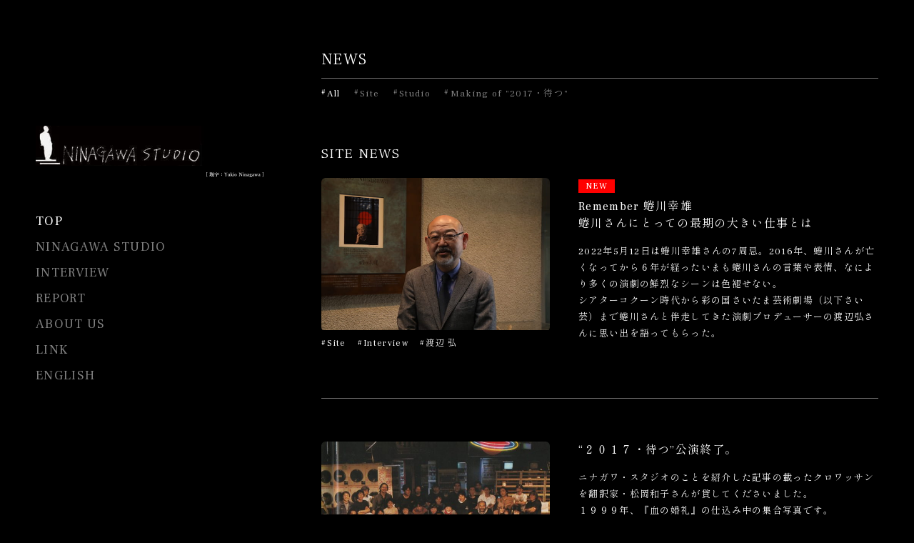

--- FILE ---
content_type: text/html; charset=UTF-8
request_url: https://ninagawastudio.net/home/
body_size: 8654
content:
<!doctype html>
<html lang="ja">

<head>
	<meta charset="UTF-8" />
	<meta name="viewport" content="width=device-width, initial-scale=1" />
	<meta name="format-detection" content="telephone=no">
	<!-- Google tag (gtag.js) -->
	<script async src="https://www.googletagmanager.com/gtag/js?id=G-ZRQBY2WDRP"></script>
	<script>
		window.dataLayer = window.dataLayer || [];

		function gtag() {
			dataLayer.push(arguments);
		}
		gtag('js', new Date());

		gtag('config', 'G-ZRQBY2WDRP');
	</script>
	<meta name='robots' content='index, follow, max-image-preview:large, max-snippet:-1, max-video-preview:-1' />

	<!-- This site is optimized with the Yoast SEO plugin v19.0 - https://yoast.com/wordpress/plugins/seo/ -->
	<title>NINAGAWA STUDIO WEB SITE</title>
	<meta name="description" content="当スタジオは1984年、演出家、蜷川幸雄によって若い世代の俳優、スタッフを集めて演劇集団GEKI-SYA NINAGAWA STUDIOとして創設されました。" />
	<link rel="canonical" href="https://ninagawastudio.net/home/" />
	<meta property="og:locale" content="ja_JP" />
	<meta property="og:type" content="article" />
	<meta property="og:title" content="NINAGAWA STUDIO WEB SITE" />
	<meta property="og:description" content="当スタジオは1984年、演出家、蜷川幸雄によって若い世代の俳優、スタッフを集めて演劇集団GEKI-SYA NINAGAWA STUDIOとして創設されました。" />
	<meta property="og:url" content="https://ninagawastudio.net/home/" />
	<meta property="og:site_name" content="NINAGAWA STUDIO WEB SITE" />
	<meta property="article:modified_time" content="2022-06-10T03:25:45+00:00" />
	<meta property="og:image" content="https://ninagawastudio.net/wp-content/uploads/2022/06/entrance.jpg" />
	<meta property="og:image:width" content="2000" />
	<meta property="og:image:height" content="1333" />
	<meta property="og:image:type" content="image/jpeg" />
	<meta name="twitter:card" content="summary_large_image" />
	<script type="application/ld+json" class="yoast-schema-graph">{"@context":"https://schema.org","@graph":[{"@type":"Organization","@id":"https://ninagawastudio.net/#organization","name":"NINAGAWA STUDIO","url":"https://ninagawastudio.net/","sameAs":[],"logo":{"@type":"ImageObject","inLanguage":"ja","@id":"https://ninagawastudio.net/#/schema/logo/image/","url":"https://ninagawastudio.net/wp-content/uploads/2022/06/logo-main.jpg","contentUrl":"https://ninagawastudio.net/wp-content/uploads/2022/06/logo-main.jpg","width":350,"height":82,"caption":"NINAGAWA STUDIO"},"image":{"@id":"https://ninagawastudio.net/#/schema/logo/image/"}},{"@type":"WebSite","@id":"https://ninagawastudio.net/#website","url":"https://ninagawastudio.net/","name":"NINAGAWA STUDIO WEB SITE","description":"当スタジオは1984年、演出家、蜷川幸雄によって若い世代の俳優、スタッフを集めて演劇集団GEKI-SYA NINAGAWA STUDIOとして創設されました。","publisher":{"@id":"https://ninagawastudio.net/#organization"},"potentialAction":[{"@type":"SearchAction","target":{"@type":"EntryPoint","urlTemplate":"https://ninagawastudio.net/?s={search_term_string}"},"query-input":"required name=search_term_string"}],"inLanguage":"ja"},{"@type":"WebPage","@id":"https://ninagawastudio.net/home/#webpage","url":"https://ninagawastudio.net/home/","name":"NINAGAWA STUDIO WEB SITE","isPartOf":{"@id":"https://ninagawastudio.net/#website"},"datePublished":"2022-05-18T07:50:02+00:00","dateModified":"2022-06-10T03:25:45+00:00","description":"当スタジオは1984年、演出家、蜷川幸雄によって若い世代の俳優、スタッフを集めて演劇集団GEKI-SYA NINAGAWA STUDIOとして創設されました。","breadcrumb":{"@id":"https://ninagawastudio.net/home/#breadcrumb"},"inLanguage":"ja","potentialAction":[{"@type":"ReadAction","target":["https://ninagawastudio.net/home/"]}]},{"@type":"BreadcrumbList","@id":"https://ninagawastudio.net/home/#breadcrumb","itemListElement":[{"@type":"ListItem","position":1,"name":"ホーム","item":"https://ninagawastudio.net/"},{"@type":"ListItem","position":2,"name":"ホーム"}]}]}</script>
	<!-- / Yoast SEO plugin. -->


<link rel='dns-prefetch' href='//fonts.googleapis.com' />
<link rel="alternate" title="oEmbed (JSON)" type="application/json+oembed" href="https://ninagawastudio.net/wp-json/oembed/1.0/embed?url=https%3A%2F%2Fninagawastudio.net%2Fhome%2F" />
<link rel="alternate" title="oEmbed (XML)" type="text/xml+oembed" href="https://ninagawastudio.net/wp-json/oembed/1.0/embed?url=https%3A%2F%2Fninagawastudio.net%2Fhome%2F&#038;format=xml" />
<style id='wp-img-auto-sizes-contain-inline-css' type='text/css'>
img:is([sizes=auto i],[sizes^="auto," i]){contain-intrinsic-size:3000px 1500px}
/*# sourceURL=wp-img-auto-sizes-contain-inline-css */
</style>
<style id='wp-emoji-styles-inline-css' type='text/css'>

	img.wp-smiley, img.emoji {
		display: inline !important;
		border: none !important;
		box-shadow: none !important;
		height: 1em !important;
		width: 1em !important;
		margin: 0 0.07em !important;
		vertical-align: -0.1em !important;
		background: none !important;
		padding: 0 !important;
	}
/*# sourceURL=wp-emoji-styles-inline-css */
</style>
<style id='wp-block-library-inline-css' type='text/css'>
:root{--wp-block-synced-color:#7a00df;--wp-block-synced-color--rgb:122,0,223;--wp-bound-block-color:var(--wp-block-synced-color);--wp-editor-canvas-background:#ddd;--wp-admin-theme-color:#007cba;--wp-admin-theme-color--rgb:0,124,186;--wp-admin-theme-color-darker-10:#006ba1;--wp-admin-theme-color-darker-10--rgb:0,107,160.5;--wp-admin-theme-color-darker-20:#005a87;--wp-admin-theme-color-darker-20--rgb:0,90,135;--wp-admin-border-width-focus:2px}@media (min-resolution:192dpi){:root{--wp-admin-border-width-focus:1.5px}}.wp-element-button{cursor:pointer}:root .has-very-light-gray-background-color{background-color:#eee}:root .has-very-dark-gray-background-color{background-color:#313131}:root .has-very-light-gray-color{color:#eee}:root .has-very-dark-gray-color{color:#313131}:root .has-vivid-green-cyan-to-vivid-cyan-blue-gradient-background{background:linear-gradient(135deg,#00d084,#0693e3)}:root .has-purple-crush-gradient-background{background:linear-gradient(135deg,#34e2e4,#4721fb 50%,#ab1dfe)}:root .has-hazy-dawn-gradient-background{background:linear-gradient(135deg,#faaca8,#dad0ec)}:root .has-subdued-olive-gradient-background{background:linear-gradient(135deg,#fafae1,#67a671)}:root .has-atomic-cream-gradient-background{background:linear-gradient(135deg,#fdd79a,#004a59)}:root .has-nightshade-gradient-background{background:linear-gradient(135deg,#330968,#31cdcf)}:root .has-midnight-gradient-background{background:linear-gradient(135deg,#020381,#2874fc)}:root{--wp--preset--font-size--normal:16px;--wp--preset--font-size--huge:42px}.has-regular-font-size{font-size:1em}.has-larger-font-size{font-size:2.625em}.has-normal-font-size{font-size:var(--wp--preset--font-size--normal)}.has-huge-font-size{font-size:var(--wp--preset--font-size--huge)}.has-text-align-center{text-align:center}.has-text-align-left{text-align:left}.has-text-align-right{text-align:right}.has-fit-text{white-space:nowrap!important}#end-resizable-editor-section{display:none}.aligncenter{clear:both}.items-justified-left{justify-content:flex-start}.items-justified-center{justify-content:center}.items-justified-right{justify-content:flex-end}.items-justified-space-between{justify-content:space-between}.screen-reader-text{border:0;clip-path:inset(50%);height:1px;margin:-1px;overflow:hidden;padding:0;position:absolute;width:1px;word-wrap:normal!important}.screen-reader-text:focus{background-color:#ddd;clip-path:none;color:#444;display:block;font-size:1em;height:auto;left:5px;line-height:normal;padding:15px 23px 14px;text-decoration:none;top:5px;width:auto;z-index:100000}html :where(.has-border-color){border-style:solid}html :where([style*=border-top-color]){border-top-style:solid}html :where([style*=border-right-color]){border-right-style:solid}html :where([style*=border-bottom-color]){border-bottom-style:solid}html :where([style*=border-left-color]){border-left-style:solid}html :where([style*=border-width]){border-style:solid}html :where([style*=border-top-width]){border-top-style:solid}html :where([style*=border-right-width]){border-right-style:solid}html :where([style*=border-bottom-width]){border-bottom-style:solid}html :where([style*=border-left-width]){border-left-style:solid}html :where(img[class*=wp-image-]){height:auto;max-width:100%}:where(figure){margin:0 0 1em}html :where(.is-position-sticky){--wp-admin--admin-bar--position-offset:var(--wp-admin--admin-bar--height,0px)}@media screen and (max-width:600px){html :where(.is-position-sticky){--wp-admin--admin-bar--position-offset:0px}}
/*wp_block_styles_on_demand_placeholder:696dadc6496e2*/
/*# sourceURL=wp-block-library-inline-css */
</style>
<style id='classic-theme-styles-inline-css' type='text/css'>
/*! This file is auto-generated */
.wp-block-button__link{color:#fff;background-color:#32373c;border-radius:9999px;box-shadow:none;text-decoration:none;padding:calc(.667em + 2px) calc(1.333em + 2px);font-size:1.125em}.wp-block-file__button{background:#32373c;color:#fff;text-decoration:none}
/*# sourceURL=/wp-includes/css/classic-themes.min.css */
</style>
<link rel='stylesheet' id='reset-css' href='https://ninagawastudio.net/wp-content/themes/ninagawastudio/assets/css/reset.css?ver=6.9' type='text/css' media='all' />
<link rel='stylesheet' id='material-icons-css' href='https://fonts.googleapis.com/icon?family=Material+Icons&#038;ver=6.9' type='text/css' media='all' />
<link rel='stylesheet' id='home-style-css' href='https://ninagawastudio.net/wp-content/themes/ninagawastudio/assets/css/home.css?ver=6.9' type='text/css' media='all' />
<link rel="https://api.w.org/" href="https://ninagawastudio.net/wp-json/" /><link rel="alternate" title="JSON" type="application/json" href="https://ninagawastudio.net/wp-json/wp/v2/pages/9" /><link rel="EditURI" type="application/rsd+xml" title="RSD" href="https://ninagawastudio.net/xmlrpc.php?rsd" />
<meta name="generator" content="WordPress 6.9" />
<link rel='shortlink' href='https://ninagawastudio.net/?p=9' />
<link rel="icon" href="https://ninagawastudio.net/wp-content/uploads/2022/06/favi.png" sizes="32x32" />
<link rel="icon" href="https://ninagawastudio.net/wp-content/uploads/2022/06/favi.png" sizes="192x192" />
<link rel="apple-touch-icon" href="https://ninagawastudio.net/wp-content/uploads/2022/06/favi.png" />
<meta name="msapplication-TileImage" content="https://ninagawastudio.net/wp-content/uploads/2022/06/favi.png" />
</head>

<body class="wp-singular page-template page-template-index page-template-index-php page page-id-9 wp-theme-ninagawastudio home"><div class="l-container">
  <header class="l-header">
  <h1 class="sp-logo">
          <a href="https://ninagawastudio.net/home/"><img src="https://ninagawastudio.net/wp-content/themes/ninagawastudio/assets/images/common/logo-main.jpg" alt="NINAGAWA STUDIO"></a>
      </h1>
  <div class="l-header__menuBtn">
    <div class="l-header__menuBtn__icon"></div>
    <div class="l-header__menuBtn__icon-close"></div>
  </div>
  <div class="l-header__gnav">
    <div class="l-header__gnav-logo">
              <a href="https://ninagawastudio.net/home/"><img src="https://ninagawastudio.net/wp-content/themes/ninagawastudio/assets/images/common/logo-main.jpg" alt="NINAGAWA STUDIO"></a>
          </div>
          <nav>
  <div class="menu-header-container"><ul id="menu-header" class="menu"><li id="menu-item-11" class="menu-item menu-item-type-post_type menu-item-object-page current-menu-item page_item page-item-9 current_page_item menu-item-11"><a href="https://ninagawastudio.net/home/" aria-current="page">TOP</a></li>
<li id="menu-item-14" class="menu-item menu-item-type-post_type menu-item-object-page menu-item-14"><a href="https://ninagawastudio.net/studio/">NINAGAWA STUDIO</a></li>
<li id="menu-item-318" class="menu-item menu-item-type-post_type menu-item-object-post menu-item-318"><a href="https://ninagawastudio.net/interview/">INTERVIEW</a></li>
<li id="menu-item-273" class="menu-item menu-item-type-post_type menu-item-object-page menu-item-273"><a href="https://ninagawastudio.net/report/">REPORT</a></li>
<li id="menu-item-280" class="menu-item menu-item-type-post_type menu-item-object-page menu-item-280"><a href="https://ninagawastudio.net/about/">ABOUT US</a></li>
<li id="menu-item-339" class="menu-item menu-item-type-post_type menu-item-object-page menu-item-339"><a href="https://ninagawastudio.net/link/">LINK</a></li>
<li id="menu-item-294" class="menu-item menu-item-type-post_type menu-item-object-page menu-item-294"><a href="https://ninagawastudio.net/en/">ENGLISH</a></li>
</ul></div></nav>      </div>
</header>  <main class="l-main">
    <div class="l-content">
      <div class="l-content-side">
  <div class="l-content-side__nav">
    <h1 class="logo">
              <a href="https://ninagawastudio.net/home/"><img src="https://ninagawastudio.net/wp-content/themes/ninagawastudio/assets/images/common/logo-main.jpg" alt="NINAGAWA STUDIO"></a>
          </h1>
          <nav>
  <div class="menu-header-container"><ul id="menu-header-1" class="menu"><li class="menu-item menu-item-type-post_type menu-item-object-page current-menu-item page_item page-item-9 current_page_item menu-item-11"><a href="https://ninagawastudio.net/home/" aria-current="page">TOP</a></li>
<li class="menu-item menu-item-type-post_type menu-item-object-page menu-item-14"><a href="https://ninagawastudio.net/studio/">NINAGAWA STUDIO</a></li>
<li class="menu-item menu-item-type-post_type menu-item-object-post menu-item-318"><a href="https://ninagawastudio.net/interview/">INTERVIEW</a></li>
<li class="menu-item menu-item-type-post_type menu-item-object-page menu-item-273"><a href="https://ninagawastudio.net/report/">REPORT</a></li>
<li class="menu-item menu-item-type-post_type menu-item-object-page menu-item-280"><a href="https://ninagawastudio.net/about/">ABOUT US</a></li>
<li class="menu-item menu-item-type-post_type menu-item-object-page menu-item-339"><a href="https://ninagawastudio.net/link/">LINK</a></li>
<li class="menu-item menu-item-type-post_type menu-item-object-page menu-item-294"><a href="https://ninagawastudio.net/en/">ENGLISH</a></li>
</ul></div></nav>      </div>
</div>      <div class="l-content-body">
        <div class="l-content-body__heading">
          <h2 class="heading-title">NEWS</h2>
        </div>
        <div class="heading-category">
          <ul>
            <li class="current-cat"><a href="https://ninagawastudio.net/home/">All</a></li>
            	<li class="cat-item cat-item-1"><a href="https://ninagawastudio.net/category/site/">Site</a>
</li>
	<li class="cat-item cat-item-4"><a href="https://ninagawastudio.net/category/studio/">Studio</a>
</li>
	<li class="cat-item cat-item-5"><a href="https://ninagawastudio.net/category/making2017/">Making of &quot;2017・待つ&quot;</a>
<ul class='children'>
	<li class="cat-item cat-item-37"><a href="https://ninagawastudio.net/category/making2017/interview-making2017/">Interview</a>
</li>
	<li class="cat-item cat-item-31"><a href="https://ninagawastudio.net/category/making2017/album/">アルバム</a>
</li>
</ul>
</li>
          </ul>
        </div>
        <div class="l-content-news">
          <section>
            <h3>SITE NEWS</h3>
                          <ul>
                                  <li class="l-content-news__item--flex">
                    <div class="l-content-news__item-thumb">
                                              <a href="https://ninagawastudio.net/interview-watanabe/"><img src="https://ninagawastudio.net/wp-content/uploads/2022/05/6C6A4892-600x400.jpeg" class="attachment-news-thumbnail size-news-thumbnail wp-post-image" alt="" decoding="async" fetchpriority="high" srcset="https://ninagawastudio.net/wp-content/uploads/2022/05/6C6A4892.jpeg 600w, https://ninagawastudio.net/wp-content/uploads/2022/05/6C6A4892-300x200.jpeg 300w" sizes="(max-width: 600px) 100vw, 600px" /></a>
                                            <ul class="post-categories">
	<li><a href="https://ninagawastudio.net/category/site/" rel="category tag">Site</a></li>
	<li><a href="https://ninagawastudio.net/category/interview/" rel="category tag">Interview</a></li>
	<li><a href="https://ninagawastudio.net/category/interview/watanabe/" rel="category tag">渡辺 弘</a></li></ul>                    </div>
                    <div class="l-content-news__item-body new">
                      <p class="l-content-news__item-body-title"><a href="https://ninagawastudio.net/interview-watanabe/">Remember 蜷川幸雄 <br>蜷川さんにとっての最期の大きい仕事とは</a></p>
                      <p>
                        <a href="https://ninagawastudio.net/interview-watanabe/"><p>2022年5月12日は蜷川幸雄さんの7周忌。2016年、蜷川さんが亡くなってから６年が経ったいまも蜷川さんの言葉や表情、なにより多くの演劇の鮮烈なシーンは色褪せない。<br />
シアターコクーン時代から彩の国さいたま芸術劇場（以下さい芸）まで蜷川さんと伴走してきた演劇プロデューサーの渡辺弘さんに思い出を語ってもらった。</p>
</a>
                      </p>
                    </div>
                  </li>
                                  <li class="l-content-news__item--flex">
                    <div class="l-content-news__item-thumb">
                                              <a href="https://ninagawastudio.net/%ef%bc%92%ef%bc%90%ef%bc%91%ef%bc%97%e3%83%bb%e5%be%85%e3%81%a4%e5%85%ac%e6%bc%94%e7%b5%82%e4%ba%86%e3%80%82/"><img src="https://ninagawastudio.net/wp-content/uploads/2022/05/news13-2_thumb-600x400.jpg" class="attachment-news-thumbnail size-news-thumbnail wp-post-image" alt="" decoding="async" /></a>
                                            <ul class="post-categories">
	<li><a href="https://ninagawastudio.net/category/site/" rel="category tag">Site</a></li></ul>                    </div>
                    <div class="l-content-news__item-body">
                      <p class="l-content-news__item-body-title"><a href="https://ninagawastudio.net/%ef%bc%92%ef%bc%90%ef%bc%91%ef%bc%97%e3%83%bb%e5%be%85%e3%81%a4%e5%85%ac%e6%bc%94%e7%b5%82%e4%ba%86%e3%80%82/">&#8220;２０１７・待つ&#8221;公演終了。</a></p>
                      <p>
                        <a href="https://ninagawastudio.net/%ef%bc%92%ef%bc%90%ef%bc%91%ef%bc%97%e3%83%bb%e5%be%85%e3%81%a4%e5%85%ac%e6%bc%94%e7%b5%82%e4%ba%86%e3%80%82/"><p>ニナガワ・スタジオのことを紹介した記事の載ったクロワッサンを翻訳家・松岡和子さんが貸してくださいました。<br />
１９９９年、『血の婚礼』の仕込み中の集合写真です。<br />
このとき、蜷川さんは６３歳。<br />
<br />
マガジンハウス「クロワッサン」１９９９年５２２号より転載</p>
<p><a href="https://youtu.be/7jNI--bFBgs" target="_blank" class="btn-link" rel="noopener">SPECIAL MOVIE</a></p>
</a>
                      </p>
                    </div>
                  </li>
                                  <li class="l-content-news__item--flex">
                    <div class="l-content-news__item-thumb">
                                              <a href="https://ninagawastudio.net/2017%e3%83%bb%e5%be%85%e3%81%a4%e3%83%81%e3%82%b1%e3%83%83%e3%83%88%e7%b5%b6%e8%b3%9b%e7%99%ba%e5%a3%b2%e4%b8%ad%ef%bc%81%ef%bc%81/"><img src="https://ninagawastudio.net/wp-content/uploads/2022/05/news13-1_thumb-283x400.jpg" class="attachment-news-thumbnail size-news-thumbnail wp-post-image" alt="" decoding="async" /></a>
                                            <ul class="post-categories">
	<li><a href="https://ninagawastudio.net/category/site/" rel="category tag">Site</a></li></ul>                    </div>
                    <div class="l-content-news__item-body">
                      <p class="l-content-news__item-body-title"><a href="https://ninagawastudio.net/2017%e3%83%bb%e5%be%85%e3%81%a4%e3%83%81%e3%82%b1%e3%83%83%e3%83%88%e7%b5%b6%e8%b3%9b%e7%99%ba%e5%a3%b2%e4%b8%ad%ef%bc%81%ef%bc%81/">&#8220;2017・待つ&#8221;チケット絶賛発売中！！</a></p>
                      <p>
                        <a href="https://ninagawastudio.net/2017%e3%83%bb%e5%be%85%e3%81%a4%e3%83%81%e3%82%b1%e3%83%83%e3%83%88%e7%b5%b6%e8%b3%9b%e7%99%ba%e5%a3%b2%e4%b8%ad%ef%bc%81%ef%bc%81/"><p>※公演は終了しました</p>
<p><a class="btn-link" href="https://ninagawastudio.net/wp-content/uploads/2022/06/schedule.jpeg" target="_blank" rel="noopener">公演日程</a><br />
<a class="btn-link" href="https://ninagawastudio.net/wp-content/uploads/2022/06/map.jpeg" target="_blank" rel="noopener">アクセス</a></p>
</a>
                      </p>
                    </div>
                  </li>
                              </ul>
                      </section>
          <section>
            <h3>
  Making of "2017・待つ"
</h3>
<p>
  かつてニナガワ・スタジオに所属し、蜷川幸雄と演劇をつくっていた９人の俳優たちが「僕たちの再 戦」というキャッチコピーで『２０１７・待つ』を上演することになりました。<br>
  <br>
  公演チラシで“蜷川が吠えた!!「お前ら、待つをテーマに自分の現在を描く作品を創ってこい！」そう して、『1991・待つ』が立ち上がり、そのシリーズがはじまりました。最後の『　待つ』から14年。今再 び僕たちが待ち続けたモノ、そして今も待ち続けるモノは何なのか、もう一度闘ってみようと思います 。”と決意表明した９人の俳優たちに、『待つ』とは何なのか、蜷川幸雄と戦った日々とは、そして、彼 ら９人は何者で、どこから来て、これからどこへ行こうとしているのか問いかけていきたいと思い、ベニサン・スタジオが閉じた 2009年から止まっていた〈ニナガワ・スタジオの人々〉WEBも8年ぶりに再起動します。
  本番まで彼らの闘いをレポートする予定です。
</p>
  <ul class="news--flex">
          <li class="l-content-news__item">
        <div class="l-content-news__item-thumb">
                      <a href="https://ninagawastudio.net/news-12/"><img src="https://ninagawastudio.net/wp-content/uploads/2022/05/IMG_0922-600x400.jpeg" class="attachment-news-thumbnail size-news-thumbnail wp-post-image" alt="" decoding="async" srcset="https://ninagawastudio.net/wp-content/uploads/2022/05/IMG_0922-600x400.jpeg 600w, https://ninagawastudio.net/wp-content/uploads/2022/05/IMG_0922-300x200.jpeg 300w, https://ninagawastudio.net/wp-content/uploads/2022/05/IMG_0922-768x512.jpeg 768w, https://ninagawastudio.net/wp-content/uploads/2022/05/IMG_0922.jpeg 850w" sizes="(max-width: 600px) 100vw, 600px" /></a>
                    <p class="l-content-news__item-category"><ul class="post-categories">
	<li><a href="https://ninagawastudio.net/category/making2017/interview-making2017/" rel="category tag">Interview</a></li>
	<li><a href="https://ninagawastudio.net/category/making2017/" rel="category tag">Making of "2017・待つ"</a></li></ul></p>
        </div>
        <div class="l-content-news__item-body">
          <p class="l-content-news__item-body-title"><a href="https://ninagawastudio.net/news-12/">2017・待つ/インタビュー：妹尾正文</a></p>
        </div>
      </li>
          <li class="l-content-news__item">
        <div class="l-content-news__item-thumb">
                      <a href="https://ninagawastudio.net/news-11/"><img src="https://ninagawastudio.net/wp-content/uploads/2022/05/IMG_1023OkadaKeita.jpeg" class="attachment-news-thumbnail size-news-thumbnail wp-post-image" alt="" decoding="async" srcset="https://ninagawastudio.net/wp-content/uploads/2022/05/IMG_1023OkadaKeita.jpeg 425w, https://ninagawastudio.net/wp-content/uploads/2022/05/IMG_1023OkadaKeita-300x200.jpeg 300w" sizes="(max-width: 425px) 100vw, 425px" /></a>
                    <p class="l-content-news__item-category"><ul class="post-categories">
	<li><a href="https://ninagawastudio.net/category/making2017/interview-making2017/" rel="category tag">Interview</a></li>
	<li><a href="https://ninagawastudio.net/category/making2017/" rel="category tag">Making of "2017・待つ"</a></li></ul></p>
        </div>
        <div class="l-content-news__item-body">
          <p class="l-content-news__item-body-title"><a href="https://ninagawastudio.net/news-11/">2017・待つ/インタビュー：岡田正</a></p>
        </div>
      </li>
          <li class="l-content-news__item">
        <div class="l-content-news__item-thumb">
                      <a href="https://ninagawastudio.net/news-10/"><img src="https://ninagawastudio.net/wp-content/uploads/2022/05/0395-12p.jpeg" class="attachment-news-thumbnail size-news-thumbnail wp-post-image" alt="" decoding="async" srcset="https://ninagawastudio.net/wp-content/uploads/2022/05/0395-12p.jpeg 567w, https://ninagawastudio.net/wp-content/uploads/2022/05/0395-12p-300x200.jpeg 300w" sizes="(max-width: 567px) 100vw, 567px" /></a>
                    <p class="l-content-news__item-category"><ul class="post-categories">
	<li><a href="https://ninagawastudio.net/category/making2017/interview-making2017/" rel="category tag">Interview</a></li>
	<li><a href="https://ninagawastudio.net/category/making2017/" rel="category tag">Making of "2017・待つ"</a></li></ul></p>
        </div>
        <div class="l-content-news__item-body">
          <p class="l-content-news__item-body-title"><a href="https://ninagawastudio.net/news-10/">2017・待つ/インタビュー：飯田邦博</a></p>
        </div>
      </li>
          <li class="l-content-news__item">
        <div class="l-content-news__item-thumb">
                      <a href="https://ninagawastudio.net/news-09/"><img src="https://ninagawastudio.net/wp-content/uploads/2022/05/IMG_1004Shinkawa-283x400.jpeg" class="attachment-news-thumbnail size-news-thumbnail wp-post-image" alt="" decoding="async" /></a>
                    <p class="l-content-news__item-category"><ul class="post-categories">
	<li><a href="https://ninagawastudio.net/category/making2017/interview-making2017/" rel="category tag">Interview</a></li>
	<li><a href="https://ninagawastudio.net/category/making2017/" rel="category tag">Making of "2017・待つ"</a></li></ul></p>
        </div>
        <div class="l-content-news__item-body">
          <p class="l-content-news__item-body-title"><a href="https://ninagawastudio.net/news-09/">2017・待つ/インタビュー：新川將人</a></p>
        </div>
      </li>
          <li class="l-content-news__item">
        <div class="l-content-news__item-thumb">
                      <a href="https://ninagawastudio.net/news-08/"><img src="https://ninagawastudio.net/wp-content/uploads/2022/05/IMG_1003Nobe-283x400.jpeg" class="attachment-news-thumbnail size-news-thumbnail wp-post-image" alt="" decoding="async" /></a>
                    <p class="l-content-news__item-category"><ul class="post-categories">
	<li><a href="https://ninagawastudio.net/category/making2017/interview-making2017/" rel="category tag">Interview</a></li>
	<li><a href="https://ninagawastudio.net/category/making2017/" rel="category tag">Making of "2017・待つ"</a></li></ul></p>
        </div>
        <div class="l-content-news__item-body">
          <p class="l-content-news__item-body-title"><a href="https://ninagawastudio.net/news-08/">2017・待つ/インタビュー：野辺富三</a></p>
        </div>
      </li>
          <li class="l-content-news__item">
        <div class="l-content-news__item-thumb">
                      <a href="https://ninagawastudio.net/news-07/"><img src="https://ninagawastudio.net/wp-content/uploads/2022/05/IMG_0920HoroSeno.jpeg" class="attachment-news-thumbnail size-news-thumbnail wp-post-image" alt="" decoding="async" srcset="https://ninagawastudio.net/wp-content/uploads/2022/05/IMG_0920HoroSeno.jpeg 425w, https://ninagawastudio.net/wp-content/uploads/2022/05/IMG_0920HoroSeno-300x200.jpeg 300w" sizes="(max-width: 425px) 100vw, 425px" /></a>
                    <p class="l-content-news__item-category"><ul class="post-categories">
	<li><a href="https://ninagawastudio.net/category/making2017/interview-making2017/" rel="category tag">Interview</a></li>
	<li><a href="https://ninagawastudio.net/category/making2017/" rel="category tag">Making of "2017・待つ"</a></li></ul></p>
        </div>
        <div class="l-content-news__item-body">
          <p class="l-content-news__item-body-title"><a href="https://ninagawastudio.net/news-07/">2017・待つ/インタビュー：堀文明</a></p>
        </div>
      </li>
          <li class="l-content-news__item">
        <div class="l-content-news__item-thumb">
                      <a href="https://ninagawastudio.net/news-06/"><img src="https://ninagawastudio.net/wp-content/uploads/2022/05/0207Tsuka.jpeg" class="attachment-news-thumbnail size-news-thumbnail wp-post-image" alt="" decoding="async" srcset="https://ninagawastudio.net/wp-content/uploads/2022/05/0207Tsuka.jpeg 567w, https://ninagawastudio.net/wp-content/uploads/2022/05/0207Tsuka-300x200.jpeg 300w" sizes="(max-width: 567px) 100vw, 567px" /></a>
                    <p class="l-content-news__item-category"><ul class="post-categories">
	<li><a href="https://ninagawastudio.net/category/making2017/interview-making2017/" rel="category tag">Interview</a></li>
	<li><a href="https://ninagawastudio.net/category/making2017/" rel="category tag">Making of "2017・待つ"</a></li></ul></p>
        </div>
        <div class="l-content-news__item-body">
          <p class="l-content-news__item-body-title"><a href="https://ninagawastudio.net/news-06/">2017・待つ/インタビュー：塚本幸男</a></p>
        </div>
      </li>
          <li class="l-content-news__item">
        <div class="l-content-news__item-thumb">
                      <a href="https://ninagawastudio.net/news-05/"><img src="https://ninagawastudio.net/wp-content/uploads/2022/05/0036Keita.jpeg" class="attachment-news-thumbnail size-news-thumbnail wp-post-image" alt="" decoding="async" srcset="https://ninagawastudio.net/wp-content/uploads/2022/05/0036Keita.jpeg 567w, https://ninagawastudio.net/wp-content/uploads/2022/05/0036Keita-300x200.jpeg 300w" sizes="(max-width: 567px) 100vw, 567px" /></a>
                    <p class="l-content-news__item-category"><ul class="post-categories">
	<li><a href="https://ninagawastudio.net/category/making2017/interview-making2017/" rel="category tag">Interview</a></li>
	<li><a href="https://ninagawastudio.net/category/making2017/" rel="category tag">Making of "2017・待つ"</a></li></ul></p>
        </div>
        <div class="l-content-news__item-body">
          <p class="l-content-news__item-body-title"><a href="https://ninagawastudio.net/news-05/">2017・待つ/インタビュー：大石継太</a></p>
        </div>
      </li>
          <li class="l-content-news__item">
        <div class="l-content-news__item-thumb">
                      <a href="https://ninagawastudio.net/news-04/"><img src="https://ninagawastudio.net/wp-content/uploads/2022/05/0154Seike.jpeg" class="attachment-news-thumbnail size-news-thumbnail wp-post-image" alt="" decoding="async" srcset="https://ninagawastudio.net/wp-content/uploads/2022/05/0154Seike.jpeg 567w, https://ninagawastudio.net/wp-content/uploads/2022/05/0154Seike-300x200.jpeg 300w" sizes="(max-width: 567px) 100vw, 567px" /></a>
                    <p class="l-content-news__item-category"><ul class="post-categories">
	<li><a href="https://ninagawastudio.net/category/making2017/interview-making2017/" rel="category tag">Interview</a></li>
	<li><a href="https://ninagawastudio.net/category/making2017/" rel="category tag">Making of "2017・待つ"</a></li></ul></p>
        </div>
        <div class="l-content-news__item-body">
          <p class="l-content-news__item-body-title"><a href="https://ninagawastudio.net/news-04/">2017・待つ/インタビュー：清家栄一</a></p>
        </div>
      </li>
          <li class="l-content-news__item">
        <div class="l-content-news__item-thumb">
                      <a href="https://ninagawastudio.net/news-03/"><img src="https://ninagawastudio.net/wp-content/uploads/2022/05/IMG_1127.jpeg" class="attachment-news-thumbnail size-news-thumbnail wp-post-image" alt="" decoding="async" srcset="https://ninagawastudio.net/wp-content/uploads/2022/05/IMG_1127.jpeg 369w, https://ninagawastudio.net/wp-content/uploads/2022/05/IMG_1127-300x200.jpeg 300w" sizes="(max-width: 369px) 100vw, 369px" /></a>
                    <p class="l-content-news__item-category"><ul class="post-categories">
	<li><a href="https://ninagawastudio.net/category/making2017/interview-making2017/" rel="category tag">Interview</a></li>
	<li><a href="https://ninagawastudio.net/category/making2017/" rel="category tag">Making of "2017・待つ"</a></li></ul></p>
        </div>
        <div class="l-content-news__item-body">
          <p class="l-content-news__item-body-title"><a href="https://ninagawastudio.net/news-03/">2017・待つ/ さいたまゴールド・シアターも参戦、エチュード発表</a></p>
        </div>
      </li>
          <li class="l-content-news__item">
        <div class="l-content-news__item-thumb">
                      <a href="https://ninagawastudio.net/2017%e3%83%bb%e5%be%85%e3%81%a4-9%e4%ba%ba%e3%81%ae%e4%bf%b3%e5%84%aa%e3%81%9f%e3%81%a1%e3%81%ae%e5%ba%a7%e8%ab%87%e4%bc%9a/"><img src="https://ninagawastudio.net/wp-content/uploads/2022/05/B-05-1-400x400.jpeg" class="attachment-news-thumbnail size-news-thumbnail wp-post-image" alt="" decoding="async" srcset="https://ninagawastudio.net/wp-content/uploads/2022/05/B-05-1-400x400.jpeg 400w, https://ninagawastudio.net/wp-content/uploads/2022/05/B-05-1-150x150.jpeg 150w" sizes="(max-width: 400px) 100vw, 400px" /></a>
                    <p class="l-content-news__item-category"><ul class="post-categories">
	<li><a href="https://ninagawastudio.net/category/making2017/interview-making2017/" rel="category tag">Interview</a></li>
	<li><a href="https://ninagawastudio.net/category/making2017/" rel="category tag">Making of "2017・待つ"</a></li></ul></p>
        </div>
        <div class="l-content-news__item-body">
          <p class="l-content-news__item-body-title"><a href="https://ninagawastudio.net/2017%e3%83%bb%e5%be%85%e3%81%a4-9%e4%ba%ba%e3%81%ae%e4%bf%b3%e5%84%aa%e3%81%9f%e3%81%a1%e3%81%ae%e5%ba%a7%e8%ab%87%e4%bc%9a/">2017・待つ/9人の俳優たちの座談会</a></p>
        </div>
      </li>
          <li class="l-content-news__item">
        <div class="l-content-news__item-thumb">
                      <a href="https://ninagawastudio.net/2017%e3%83%bb%e5%be%85%e3%81%a4-9%e4%ba%ba%e3%81%ae%e4%bf%b3%e5%84%aa%e3%81%9f%e3%81%a1%e3%81%ae%e3%83%97%e3%83%ad%e3%83%95%e3%82%a3%e3%83%bc%e3%83%ab/"><img src="https://ninagawastudio.net/wp-content/uploads/2022/05/2p_0702.jpeg" class="attachment-news-thumbnail size-news-thumbnail wp-post-image" alt="" decoding="async" srcset="https://ninagawastudio.net/wp-content/uploads/2022/05/2p_0702.jpeg 425w, https://ninagawastudio.net/wp-content/uploads/2022/05/2p_0702-300x200.jpeg 300w" sizes="(max-width: 425px) 100vw, 425px" /></a>
                    <p class="l-content-news__item-category"><ul class="post-categories">
	<li><a href="https://ninagawastudio.net/category/making2017/interview-making2017/" rel="category tag">Interview</a></li>
	<li><a href="https://ninagawastudio.net/category/making2017/" rel="category tag">Making of "2017・待つ"</a></li></ul></p>
        </div>
        <div class="l-content-news__item-body">
          <p class="l-content-news__item-body-title"><a href="https://ninagawastudio.net/2017%e3%83%bb%e5%be%85%e3%81%a4-9%e4%ba%ba%e3%81%ae%e4%bf%b3%e5%84%aa%e3%81%9f%e3%81%a1%e3%81%ae%e3%83%97%e3%83%ad%e3%83%95%e3%82%a3%e3%83%bc%e3%83%ab/">2017・待つ/9人の俳優たちのプロフィール</a></p>
        </div>
      </li>
      </ul>
          </section>
          <section>
            <h3>STUDIO NEWS</h3>
                          <ul>
                                  <li class="l-content-news__item--flex">
                    <div class="l-content-news__item-thumb">
                                              <a href="https://ninagawastudio.net/%e5%88%9d%e6%9c%9f%e3%82%b9%e3%82%bf%e3%82%b8%e3%82%aa%e3%81%ae%e4%ba%ba%e3%80%85/"><img src="https://ninagawastudio.net/wp-content/uploads/2022/05/good-bye-N-st.jpeg" class="attachment-news-thumbnail size-news-thumbnail wp-post-image" alt="" decoding="async" srcset="https://ninagawastudio.net/wp-content/uploads/2022/05/good-bye-N-st.jpeg 451w, https://ninagawastudio.net/wp-content/uploads/2022/05/good-bye-N-st-300x199.jpeg 300w" sizes="(max-width: 451px) 100vw, 451px" /></a>
                                            <ul class="post-categories">
	<li><a href="https://ninagawastudio.net/category/studio/" rel="category tag">Studio</a></li></ul>                    </div>
                    <div class="l-content-news__item-body">
                      <p class="l-content-news__item-body-title"><a href="https://ninagawastudio.net/%e5%88%9d%e6%9c%9f%e3%82%b9%e3%82%bf%e3%82%b8%e3%82%aa%e3%81%ae%e4%ba%ba%e3%80%85/">初期スタジオの人々</a></p>
                      <p>
                        <a href="https://ninagawastudio.net/%e5%88%9d%e6%9c%9f%e3%82%b9%e3%82%bf%e3%82%b8%e3%82%aa%e3%81%ae%e4%ba%ba%e3%80%85/"><p>初期スタジオの人々：左から<br />
福田潔　明石伸一　飯田邦博　妹尾正文　堀文明　塚本幸男　野辺富三　井上尊晶</p>
</a>
                      </p>
                    </div>
                  </li>
                              </ul>
                      </section>
        </div>
      </div>
    </div>
  </main>
</div>
<footer>
  <p class="copy">
    Copyright &copy; 2007-2017／2022 the people of the N inagawa Studio.
  </p>
</footer>
<script type="speculationrules">
{"prefetch":[{"source":"document","where":{"and":[{"href_matches":"/*"},{"not":{"href_matches":["/wp-*.php","/wp-admin/*","/wp-content/uploads/*","/wp-content/*","/wp-content/plugins/*","/wp-content/themes/ninagawastudio/*","/*\\?(.+)"]}},{"not":{"selector_matches":"a[rel~=\"nofollow\"]"}},{"not":{"selector_matches":".no-prefetch, .no-prefetch a"}}]},"eagerness":"conservative"}]}
</script>
<script type="text/javascript" src="https://ninagawastudio.net/wp-content/themes/ninagawastudio/assets/js/app.min.js?ver=6.9" id="app-js-js"></script>
<script id="wp-emoji-settings" type="application/json">
{"baseUrl":"https://s.w.org/images/core/emoji/17.0.2/72x72/","ext":".png","svgUrl":"https://s.w.org/images/core/emoji/17.0.2/svg/","svgExt":".svg","source":{"concatemoji":"https://ninagawastudio.net/wp-includes/js/wp-emoji-release.min.js?ver=6.9"}}
</script>
<script type="module">
/* <![CDATA[ */
/*! This file is auto-generated */
const a=JSON.parse(document.getElementById("wp-emoji-settings").textContent),o=(window._wpemojiSettings=a,"wpEmojiSettingsSupports"),s=["flag","emoji"];function i(e){try{var t={supportTests:e,timestamp:(new Date).valueOf()};sessionStorage.setItem(o,JSON.stringify(t))}catch(e){}}function c(e,t,n){e.clearRect(0,0,e.canvas.width,e.canvas.height),e.fillText(t,0,0);t=new Uint32Array(e.getImageData(0,0,e.canvas.width,e.canvas.height).data);e.clearRect(0,0,e.canvas.width,e.canvas.height),e.fillText(n,0,0);const a=new Uint32Array(e.getImageData(0,0,e.canvas.width,e.canvas.height).data);return t.every((e,t)=>e===a[t])}function p(e,t){e.clearRect(0,0,e.canvas.width,e.canvas.height),e.fillText(t,0,0);var n=e.getImageData(16,16,1,1);for(let e=0;e<n.data.length;e++)if(0!==n.data[e])return!1;return!0}function u(e,t,n,a){switch(t){case"flag":return n(e,"\ud83c\udff3\ufe0f\u200d\u26a7\ufe0f","\ud83c\udff3\ufe0f\u200b\u26a7\ufe0f")?!1:!n(e,"\ud83c\udde8\ud83c\uddf6","\ud83c\udde8\u200b\ud83c\uddf6")&&!n(e,"\ud83c\udff4\udb40\udc67\udb40\udc62\udb40\udc65\udb40\udc6e\udb40\udc67\udb40\udc7f","\ud83c\udff4\u200b\udb40\udc67\u200b\udb40\udc62\u200b\udb40\udc65\u200b\udb40\udc6e\u200b\udb40\udc67\u200b\udb40\udc7f");case"emoji":return!a(e,"\ud83e\u1fac8")}return!1}function f(e,t,n,a){let r;const o=(r="undefined"!=typeof WorkerGlobalScope&&self instanceof WorkerGlobalScope?new OffscreenCanvas(300,150):document.createElement("canvas")).getContext("2d",{willReadFrequently:!0}),s=(o.textBaseline="top",o.font="600 32px Arial",{});return e.forEach(e=>{s[e]=t(o,e,n,a)}),s}function r(e){var t=document.createElement("script");t.src=e,t.defer=!0,document.head.appendChild(t)}a.supports={everything:!0,everythingExceptFlag:!0},new Promise(t=>{let n=function(){try{var e=JSON.parse(sessionStorage.getItem(o));if("object"==typeof e&&"number"==typeof e.timestamp&&(new Date).valueOf()<e.timestamp+604800&&"object"==typeof e.supportTests)return e.supportTests}catch(e){}return null}();if(!n){if("undefined"!=typeof Worker&&"undefined"!=typeof OffscreenCanvas&&"undefined"!=typeof URL&&URL.createObjectURL&&"undefined"!=typeof Blob)try{var e="postMessage("+f.toString()+"("+[JSON.stringify(s),u.toString(),c.toString(),p.toString()].join(",")+"));",a=new Blob([e],{type:"text/javascript"});const r=new Worker(URL.createObjectURL(a),{name:"wpTestEmojiSupports"});return void(r.onmessage=e=>{i(n=e.data),r.terminate(),t(n)})}catch(e){}i(n=f(s,u,c,p))}t(n)}).then(e=>{for(const n in e)a.supports[n]=e[n],a.supports.everything=a.supports.everything&&a.supports[n],"flag"!==n&&(a.supports.everythingExceptFlag=a.supports.everythingExceptFlag&&a.supports[n]);var t;a.supports.everythingExceptFlag=a.supports.everythingExceptFlag&&!a.supports.flag,a.supports.everything||((t=a.source||{}).concatemoji?r(t.concatemoji):t.wpemoji&&t.twemoji&&(r(t.twemoji),r(t.wpemoji)))});
//# sourceURL=https://ninagawastudio.net/wp-includes/js/wp-emoji-loader.min.js
/* ]]> */
</script>
</body>

</html>

--- FILE ---
content_type: text/css
request_url: https://ninagawastudio.net/wp-content/themes/ninagawastudio/assets/css/reset.css?ver=6.9
body_size: 596
content:
size:1em;overflow:auto}:where(abbr[title]){text-decoration:underline;text-decoration:underline dotted}:where(b,strong){font-weight:bolder}:where(code,kbd,samp){font-family:monospace,monospace;font-size:1em}:where(small){font-size:80%}:where(audio,canvas,iframe,img,svg,video){vertical-align:middle}:where(iframe){border-style:none}:where(svg:not([fill])){fill:currentColor}:where(table){border-collapse:collapse;border-color:currentColor;text-indent:0}:where(button,input,select){margin:0}:where(button,[type="button" i],[type="reset" i],[type="submit" i]){-webkit-appearance:button}:where(fieldset){border:1px solid #a0a0a0}:where(progress){vertical-align:baseline}:where(textarea){margin:0;resize:vertical}:where([type="search" i]){-webkit-appearance:textfield;outline-offset:-2px}::-webkit-inner-spin-button,::-webkit-outer-spin-button{height:auto}::-webkit-input-placeholder{color:inherit;opacity:0.54}::-webkit-search-decoration{-webkit-appearance:none}::-webkit-file-upload-button{-webkit-appearance:button;font:inherit}:where(dialog){background-color:white;border:solid;color:black;height:-moz-fit-content;height:fit-content;left:0;margin:auto;padding:1em;position:absolute;right:0;width:-moz-fit-content;width:fit-content}:where(dialog:not([open])){display:none}:where(details>summary:first-of-type){display:list-item}:where([aria-busy="true" i]){cursor:progress}:where([aria-disabled="true" i],[disabled]){cursor:not-allowed}:where([aria-hidden="false" i][hidden]){display:initial}:where([aria-hidden="false" i][hidden]:not(:focus)){clip:rect(0,0,0,0);position:absolute}

--- FILE ---
content_type: text/css
request_url: https://ninagawastudio.net/wp-content/themes/ninagawastudio/assets/css/home.css?ver=6.9
body_size: 3443
content:
/*
Theme Name:NINAGAWA-STUDIO_Theme-v1.0
Author:StageMap
Description:
Version:1.0
*/
@import url("https://fonts.googleapis.com/css2?family=Frank+Ruhl+Libre:wght@300;400;500&family=Shippori+Mincho:wght@400;500;600&display=swap");
.zen-min {
  font-family: 'Zen Old Mincho', serif;
}

.making2017 .cat-item-5 {
  opacity: 1 !important;
}

.interview .cat-item-6 {
  opacity: 1 !important;
}

.interview .l-content-side__nav nav li:nth-child(3) a {
  opacity: 1 !important;
}

.single-post-en .l-content-side__nav nav li:nth-child(4) a {
  opacity: 1 !important;
}

.l-content-interview__comment {
  color: #aee9fc;
}

.l-content-interview__voice {
  color: #aeffd6;
}

.en .l-content-interview__comment,
.en-report .l-content-interview__comment {
  color: #1b5592;
}

.en .l-content-interview__voice,
.en-report .l-content-interview__voice {
  color: #22b290;
}

ul {
  margin: 0;
  padding: 0;
}

li {
  list-style: none;
}

h1,
h2,
h3 {
  margin: 0;
  font-weight: 300;
  line-height: 1.4;
}

p {
  margin: 0;
}

.text--right {
  text-align: right;
}

.text--center, .aligncenter {
  display: block;
  margin: auto;
  text-align: center;
}

.text--bold {
  font-weight: 600;
}

.col--grid {
  margin-top: 1.5em;
  display: grid;
  grid-template-columns: 1fr 1fr 1fr;
}

.wp-block-columns {
  flex-wrap: inherit;
}

a {
  color: inherit;
  text-decoration: none;
}

img {
  max-width: 100%;
}

html {
  min-height: 100%;
}

.btn-link {
  margin-top: 2em;
  padding: 10px 65px;
  min-width: 150px;
  position: relative;
  text-align: center;
  display: inline-block;
  font-size: 14px;
  border-radius: 5px;
  border: 1px solid #727171;
  transition: opacity 0.3s;
}

.btn-link:hover {
  opacity: 0.7;
}

.btn-link::after {
  content: "\e5e1";
  position: absolute;
  top: 50%;
  right: 10px;
  font-family: "Material Icons";
  vertical-align: middle;
  transform: translateY(-50%);
}

.l-header {
  display: none;
}

body {
  margin: 0;
  padding: 0;
  background: #000;
  color: #fff;
  font-size: 13px;
  font-weight: 400;
  line-height: 1.8;
  letter-spacing: 0.1em;
  font-family: "Frank Ruhl Libre", "Shippori Mincho", serif;
}

body.en, body.en-studio, body.en-report, body.en-about, body.en-link, body.single-post-en {
  background: #efefef;
  font-size: 14px;
  color: #000;
}

.font-frank {
  font-family: "Frank Ruhl Libre", serif;
}

.font-shippori {
  font-family: "Shippori Mincho", serif;
}

.l-content {
  padding: 0 50px;
  min-height: 100vh;
  box-sizing: border-box;
  display: grid;
  grid-template-areas: "side body";
  grid-template-columns: 400px 1fr;
}

.l-content-side {
  grid-area: side;
}

.l-content-side__nav {
  position: fixed;
  top: 50%;
  transform: translateY(-50%);
}

.l-content-side__nav .logo {
  margin-bottom: 50px;
}

.l-content-side__nav .logo img {
  height: 56px;
}

.l-content-side__nav .logo a {
  position: relative;
}

.l-content-side__nav .logo a::after {
  position: absolute;
  right: -80px;
  bottom: -8px;
  content: "";
  display: block;
  width: 80px;
  height: 9px;
  background: url(../images/common/logo-text.svg) center/100% no-repeat;
}

.l-content-side__nav nav {
  font-size: 18px;
  line-height: 2;
}

.l-content-side__nav nav li {
  cursor: pointer;
}

.l-content-side__nav nav li a {
  opacity: 0.5;
}

.l-content-side__nav nav li a:hover {
  opacity: 1;
  transition: opacity 0.3s;
}

.l-content-side__nav nav li.current_page_item a, .l-content-side__nav nav li.current-menu-item a {
  opacity: 1;
}

.l-content-body {
  padding: 70px 0 140px;
  grid-area: body;
  min-width: 700px;
  position: relative;
  background: #000;
}

.l-content-body__heading {
  border-bottom: 1px solid #727171;
  padding-bottom: 1em;
  margin-bottom: 10px;
  display: flex;
  align-items: flex-end;
}

.l-content-body__heading .heading-title {
  padding-right: 2em;
  font-size: 22px;
  line-height: 1.2;
  flex-shrink: 0;
}

.l-content-body__heading .heading-title br {
  display: none;
}

.l-content-body .heading-category {
  font-size: 13px;
}

.l-content-body .heading-category ul {
  display: flex;
  flex-wrap: wrap;
}

.l-content-body .heading-category ul.children {
  display: none;
}

.l-content-body .heading-category ul li {
  margin-right: 1.5em;
  opacity: 0.5;
  line-height: 1.7;
  cursor: pointer;
}

.l-content-body .heading-category ul li:hover {
  opacity: 1;
  transition: opacity 0.3s;
}

.l-content-body .heading-category ul li::before {
  margin-right: 2px;
  content: "#";
  font-size: 11px;
  vertical-align: top;
}

.l-content-body .heading-category ul li.current-cat, .l-content-body .heading-category ul li.current-menu-item {
  opacity: 1;
}

.l-content-pagenation {
  margin-top: 30px;
  font-size: 14px;
}

.l-content-pagenation::after {
  content: "";
  clear: both;
  display: block;
}

.l-content-pagenation br {
  display: none;
}

.l-content-pagenation-prev {
  float: left;
}

.l-content-pagenation-prev a {
  position: relative;
  padding-left: 25px;
}

.l-content-pagenation-prev a::before {
  content: "\e2ea";
  position: absolute;
  top: 50%;
  left: 0;
  font-family: "Material Icons";
  vertical-align: middle;
  transform: translateY(-50%);
}

.l-content-pagenation-next {
  float: right;
}

.l-content-pagenation-next a {
  position: relative;
  padding-right: 25px;
}

.l-content-pagenation-next a::before {
  content: "\e5e1";
  position: absolute;
  top: 50%;
  right: 0;
  font-family: "Material Icons";
  vertical-align: middle;
  transform: translateY(-50%);
}

footer .copy {
  padding-bottom: 2em;
  font-size: 12px;
  text-align: center;
}

.en .l-content-body,
.en-studio .l-content-body,
.en-report .l-content-body,
.en-about .l-content-body,
.en-link .l-content-body,
.single-post-en .l-content-body {
  background: #efefef;
}

.en .l-content-side__nav .logo a::after,
.en-studio .l-content-side__nav .logo a::after,
.en-report .l-content-side__nav .logo a::after,
.en-about .l-content-side__nav .logo a::after,
.en-link .l-content-side__nav .logo a::after,
.single-post-en .l-content-side__nav .logo a::after {
  display: none;
}

.l-content-news h2,
.l-content-news h3 {
  margin-bottom: 1em;
  font-size: 1.5em;
}

.l-content-news section {
  padding: 60px 0 0;
}

.l-content-news section.border--top {
  margin-top: 60px;
  border-top: 1px solid #727171;
}

.l-content-news img {
  margin-bottom: 20px;
  display: block;
}

.l-content-news img.img--inline {
  display: inline-block;
  vertical-align: top;
}

.l-content-news ul.news--flex {
  padding-top: 60px;
  display: flex;
  flex-wrap: wrap;
  width: calc(100% + 30px);
  transform: translateX(-30px);
}

.l-content-news ul.news--flex::after {
  margin-top: 40px;
  position: relative;
  content: "";
  width: 100%;
  height: 1px;
  background: #727171;
  left: 30px;
  width: calc(100% - 30px);
}

.l-content-news ul.news--flex > li {
  margin: 0 0 20px 30px;
  padding: 0;
  border-bottom: none;
  width: 280px;
}

.l-content-news ul.news--flex > li .l-content-news__item-thumb {
  width: 100%;
}

.l-content-news ul.news--flex > li .l-content-news__item-thumb a,
.l-content-news ul.news--flex > li .l-content-news__item-thumb span {
  height: 180px;
}

.l-content-news__item-thumb, .l-content-news__item--flex-thumb {
  width: 320px;
  flex-shrink: 0;
}

.l-content-news__item-thumb > a,
.l-content-news__item-thumb > span, .l-content-news__item--flex-thumb > a,
.l-content-news__item--flex-thumb > span {
  position: relative;
  display: block;
  width: 100%;
  height: 215px;
  overflow: hidden;
  border-radius: 6px;
}

.l-content-news__item-thumb > a img,
.l-content-news__item-thumb > span img, .l-content-news__item--flex-thumb > a img,
.l-content-news__item--flex-thumb > span img {
  position: absolute;
  top: 0;
  right: 50%;
  margin-right: -50%;
  max-width: 100%;
  min-width: 100%;
  transition: transform 0.5s;
}

.l-content-news__item-thumb > a img:hover,
.l-content-news__item-thumb > span img:hover, .l-content-news__item--flex-thumb > a img:hover,
.l-content-news__item--flex-thumb > span img:hover {
  transform: scale(1.1);
}

.l-content-news__item .post-categories, .l-content-news__item--flex .post-categories {
  margin: 0.5em 0;
}

.l-content-news__item .post-categories li, .l-content-news__item--flex .post-categories li {
  margin-right: 1em;
  display: inline-block;
}

.l-content-news__item .post-categories li a::before,
.l-content-news__item .post-categories li span::before, .l-content-news__item--flex .post-categories li a::before,
.l-content-news__item--flex .post-categories li span::before {
  margin-right: 2px;
  content: "#";
  font-size: 11px;
  vertical-align: top;
}

.l-content-news__item-body.new::before, .l-content-news__item--flex-body.new::before {
  margin: 0 10px 7px 0;
  padding: 0 10px;
  display: inline-block;
  font-size: 12px;
  line-height: 19px;
  content: "NEW";
  color: #fff;
  background: #ff0000;
}

.l-content-news__item-body-title, .l-content-news__item--flex-body-title {
  margin-bottom: 1em;
  font-size: 14px;
  line-height: 1.5;
  font-weight: 400;
}

.l-content-news__item--flex {
  display: flex;
}

.l-content-news__item--flex .l-content-news__item-body {
  padding-left: 40px;
}

.l-content-news__item--flex .l-content-news__item-body-title {
  font-size: 16px;
}

.l-content-news__page {
  padding: 70px 0;
  font-size: 13px;
  border-bottom: 1px solid #727171;
}

.l-content-news__page p {
  margin: 0 0 1em;
}

.post-categories {
  font-size: 12px;
}

.news-flex ul {
  padding: 0 0 10px;
  max-width: 850px;
}

.news-flex ul.col4 {
  display: grid;
  grid-template-columns: 25% 25% 25% 25%;
}

.news-flex ul.col4 li {
  margin-right: 10%;
}

.news-flex ul.col3 {
  display: grid;
  grid-template-columns: 33.333% 33.333% 33.333%;
}

.news-flex ul.col3 li {
  margin-right: 8%;
}

.news-flex ul.col2 {
  display: grid;
  grid-template-columns: 50% 50%;
}

.news-flex ul.col2 li {
  margin-right: 5%;
}

.l-content-news__item--flex {
  padding: 0 0 60px;
  margin-bottom: 60px;
  border-bottom: 1px solid #727171;
}

.l-content-news__item--flex:last-child {
  margin-bottom: 0;
}

@media screen and (max-width: 768px) {
  body {
    font-size: 12px;
    line-height: 1.7;
  }
  .l-header {
    padding: 22px 20px 0;
    display: block;
  }
  .l-header .sp-logo a {
    position: relative;
    display: block;
  }
  .l-header .sp-logo a::after {
    position: absolute;
    left: 250px;
    bottom: 6px;
    content: "";
    display: block;
    width: 70px;
    height: 7px;
    background: url(../images/common/logo-text.svg) center/100% no-repeat;
  }
  .l-header img {
    display: block;
    width: 250px;
  }
  .l-header__menuBtn {
    padding: 14px 12px;
    position: fixed;
    top: 0;
    right: 0;
    height: 24px;
    display: block;
    background: rgba(0, 0, 0, 0.5);
    cursor: pointer;
    z-index: 99;
  }
  .l-header__menuBtn__icon {
    position: relative;
    top: 11px;
    width: 30px;
    height: 1px;
    background-color: #fff;
  }
  .l-header__menuBtn__icon::before {
    position: absolute;
    top: -11px;
    right: 0;
    width: 30px;
    content: "";
    height: 1px;
    background-color: #fff;
    transition: top 0.3s 0.3s;
  }
  .l-header__menuBtn__icon::after {
    position: absolute;
    bottom: -11px;
    right: 0;
    content: "";
    width: 30px;
    height: 1px;
    background-color: #fff;
    transition: bottom 0.3s 0.3s;
  }
  .l-header__menuBtn__icon-close {
    position: relative;
    top: 12px;
    transform: translateY(-2px);
    width: 30px;
    height: 1px;
    background: #fff;
  }
  .l-header__menuBtn__icon-close::before {
    position: absolute;
    top: 0;
    right: 0;
    width: 30px;
    content: "";
    height: 1px;
    background-color: #fff;
    transition: 0.3s;
    transform: rotate(0deg);
    z-index: 1;
    visibility: hidden;
  }
  .l-header__menuBtn__icon-close:after {
    position: absolute;
    top: 0;
    right: 0;
    content: "";
    width: 30px;
    height: 1px;
    background-color: #fff;
    transition: 0.3s;
    transform: rotate(0deg);
    z-index: 1;
    visibility: hidden;
  }
  .l-header__gnav {
    position: fixed;
    top: 0;
    right: 0;
    left: 0;
    z-index: 98;
    height: 100%;
    pointer-events: none;
    visibility: hidden;
    background-color: #000;
    opacity: 0;
    transition: opacity 0.33s, transform 0.5s cubic-bezier(0.33, 0, 0, 1);
    transform: translateY(-30px);
  }
  .l-header__gnav > ul {
    padding: 180px 30px;
    display: block;
    height: 100%;
    max-height: 100%;
    overflow: auto;
    overflow-x: hidden;
    box-sizing: border-box;
    text-align: center;
  }
  .l-header__gnav > ul > li:not(:first-child) {
    margin-top: 2.6rem;
  }
  .l-header__gnav > ul a {
    position: relative;
    display: inline-block;
    font-size: 2.2rem;
    font-weight: 400;
    letter-spacing: -0.01em;
  }
  .l-header__gnav-logo {
    padding: 22px 20px 0;
  }
  .l-header__gnav-logo a {
    position: relative;
  }
  .l-header__gnav-logo a::after {
    position: absolute;
    left: 250px;
    bottom: 6px;
    content: "";
    display: block;
    width: 70px;
    height: 7px;
    background: url(../images/common/logo-text.svg) center/100% no-repeat;
  }
  .l-header__gnav nav {
    position: absolute;
    top: 50%;
    left: 50%;
    transform: translate(-50%, -50%);
    font-size: 18px;
    line-height: 2.5;
    text-align: center;
  }
  .l-header__gnav nav li {
    cursor: pointer;
  }
  .l-header__gnav nav li a {
    opacity: 0.5;
    transition: opacity 0.3s;
  }
  .l-header__gnav nav li a:hover {
    opacity: 1;
  }
  .l-header__gnav nav li.current a, .l-header__gnav nav li.current_page_item a, .l-header__gnav nav li.current-menu-item a {
    opacity: 1;
  }
  .l-header.is-menu-open .l-header__menuBtn__icon::before {
    transition: top 0.3s;
    top: 0;
  }
  .l-header.is-menu-open .l-header__menuBtn__icon::after {
    transition: bottom 0.3s;
    bottom: 0;
  }
  .l-header.is-menu-open .l-header__menuBtn__icon-close {
    transition: 0.1s 0.3s;
    background: #000;
  }
  .l-header.is-menu-open .l-header__menuBtn__icon-close::before {
    visibility: visible;
    transition: 0.3s 0.3s;
    transform: rotate(45deg);
  }
  .l-header.is-menu-open .l-header__menuBtn__icon-close::after {
    visibility: visible;
    transition: 0.3s 0.3s;
    transform: rotate(-45deg);
  }
  .l-header.is-menu-open .l-header__gnav {
    overscroll-behavior-y: contain;
    pointer-events: all;
    visibility: visible;
    opacity: 100%;
    transform: translate(0);
  }
  .btn-link {
    margin-top: 1.5em;
    padding: 8px 40px;
    box-sizing: border-box;
    width: 100%;
    font-size: 13px;
    text-align: center;
  }
  .l-content {
    padding: 0 20px;
    display: block;
    min-height: inherit;
  }
  .l-content-body {
    padding: 15% 0;
    min-width: inherit;
  }
  .l-content-side {
    display: none;
  }
  .l-content-body__heading .heading-title {
    font-size: 20px;
    flex-shrink: inherit;
  }
  .l-content-body .heading-category ul li {
    font-size: 12px;
  }
  .l-content-body .heading-category ul li::before {
    font-size: 10px;
  }
  .l-content-pagenation {
    font-size: 12px;
  }
  .l-content-pagenation .l-content-pagenation-prev {
    margin-bottom: 10px;
  }
  footer {
    padding: 0 20px;
  }
  footer .copy {
    font-size: 10px;
  }
  .en .l-header__gnav,
  .en-studio .l-header__gnav,
  .en-report .l-header__gnav,
  .en-about .l-header__gnav,
  .en-link .l-header__gnav,
  .single-post-en .l-header__gnav {
    background: #efefef;
  }
  .en .l-header.is-menu-open .l-header__menuBtn__icon-close,
  .en-studio .l-header.is-menu-open .l-header__menuBtn__icon-close,
  .en-report .l-header.is-menu-open .l-header__menuBtn__icon-close,
  .en-about .l-header.is-menu-open .l-header__menuBtn__icon-close,
  .en-link .l-header.is-menu-open .l-header__menuBtn__icon-close,
  .single-post-en .l-header.is-menu-open .l-header__menuBtn__icon-close {
    background: #777;
  }
  .en .l-header .sp-logo a::after, .en .l-header__gnav-logo a::after,
  .en-studio .l-header .sp-logo a::after,
  .en-studio .l-header__gnav-logo a::after,
  .en-report .l-header .sp-logo a::after,
  .en-report .l-header__gnav-logo a::after,
  .en-about .l-header .sp-logo a::after,
  .en-about .l-header__gnav-logo a::after,
  .en-link .l-header .sp-logo a::after,
  .en-link .l-header__gnav-logo a::after,
  .single-post-en .l-header .sp-logo a::after,
  .single-post-en .l-header__gnav-logo a::after {
    display: none;
  }
}

@media screen and (max-width: 414px) {
  footer .copy {
    font-size: 2.2vw;
  }
}

@media screen and (max-width: 768px) {
  .l-content-news section {
    padding: 15% 0 0;
  }
  .l-content-news ul.news--flex {
    padding-top: 7%;
    display: flex;
    flex-wrap: wrap;
    width: calc(100% + 4%);
    transform: none;
  }
  .l-content-news ul.news--flex > li {
    margin: 0 4% 3% 0;
    padding: 0;
    border-bottom: none;
    width: 46%;
  }
  .l-content-news ul.news--flex > li .l-content-news__item-thumb a,
  .l-content-news ul.news--flex > li .l-content-news__item-thumb span {
    padding-top: 66%;
    height: 0;
    border-radius: 3px;
  }
  .l-content-news ul.news--flex::after {
    margin-top: 5%;
    position: relative;
    content: "";
    width: 100%;
    height: 1px;
    background: #727171;
    left: 0;
    width: calc(100% - 4%);
  }
  .l-content-news__item--flex {
    display: block;
  }
  .l-content-news__item--flex .l-content-news__item-body {
    padding-left: 0;
  }
  .l-content-news__item--flex .l-content-news__item-body-title {
    margin-bottom: 0.5em;
    font-size: 15px;
    line-height: 1.4;
  }
  .l-content-news__item-thumb, .l-content-news__item--flex-thumb {
    margin-bottom: 1em;
    width: 100%;
  }
  .l-content-news__item-thumb {
    margin-bottom: 0.5em;
  }
  .l-content-news__item-thumb > a,
  .l-content-news__item-thumb > span, .l-content-news__item--flex-thumb > a,
  .l-content-news__item--flex-thumb > span {
    padding-top: 66%;
    height: 0;
    border-radius: 5px;
  }
  .l-content-news__item-body {
    padding-left: 0;
  }
  .l-content-news__item-body-title {
    font-size: 12px;
  }
  .l-content-news__item-body.new::before, .l-content-news__item--flex-body.new::before {
    font-size: 10px;
    line-height: 16px;
  }
  .post-categories {
    font-size: 11px;
  }
  .post-categories a::before,
  .post-categories span::before,
  .post-categories a::before,
  .post-categories span::before {
    font-size: 10px;
  }
}

@media screen and (max-width: 768px) {
  .l-content-news__item--flex {
    padding: 0 0 15%;
    margin-bottom: 15%;
  }
}
/*# sourceMappingURL=sourcemaps/home.css.map */


--- FILE ---
content_type: image/svg+xml
request_url: https://ninagawastudio.net/wp-content/themes/ninagawastudio/assets/images/common/logo-text.svg
body_size: 4835
content:
<?xml version="1.0" encoding="UTF-8"?>
<svg xmlns="http://www.w3.org/2000/svg" width="69.131" height="6.422" viewBox="0 0 69.131 6.422">
  <defs>
    <style>
      .cls-1 {
        fill: #fff;
      }
    </style>
  </defs>
  <g id="_イヤー_1" data-name="レイヤー 1"/>
  <g id="_イヤー_2" data-name="レイヤー 2">
    <g id="_イヤー_1-2" data-name="レイヤー 1">
      <g>
        <path class="cls-1" d="M1.445,.18H.426V5.493H1.445v.18H0V0H1.445V.18Z"/>
        <path class="cls-1" d="M5.034,2.789h-.792c-.114,0-.222,.012-.372,.036l-.066-.222c.162,.036,.288,.048,.408,.048h1.619c.204-.276,.276-.324,.318-.324,.054,0,.114,.048,.33,.228,.09,.078,.138,.132,.138,.174s-.018,.06-.078,.06h-.971v.852h.156c.198-.276,.27-.324,.312-.324,.054,0,.114,.048,.324,.228,.09,.078,.138,.132,.138,.174,0,.042-.018,.06-.078,.06h-.851v1.025c.342,.108,.773,.15,1.343,.15,1.163,0,1.865-.036,2.506-.114,.03,0,.024,.042,0,.06-.162,.096-.234,.222-.252,.432-.012,.084-.048,.102-.156,.114-.252,.024-.81,.042-1.283,.042-1.481,0-1.913-.066-2.429-.384-.336-.209-.534-.45-.726-.881-.168,.546-.438,.954-.864,1.325-.024,.018-.078-.012-.06-.036,.246-.396,.425-.959,.503-1.56,.036-.264,.054-.54,.048-.81,.642,.12,.72,.144,.72,.222,0,.048-.054,.09-.192,.15-.03,.204-.066,.39-.114,.563,.114,.174,.252,.33,.42,.456v-1.745Zm-.336-.726v.12c0,.132-.108,.186-.306,.186-.156,0-.228-.048-.228-.18,0-.162,.018-.324,.018-.972,0-.354-.006-.708-.018-1.067,.276,.126,.318,.15,.569,.306h.9c.198-.233,.246-.27,.293-.27,.06,0,.108,.036,.306,.222,.09,.078,.126,.126,.126,.174,0,.054-.012,.066-.15,.192v.216c0,.558,.03,.959,.03,1.085,0,.138-.114,.204-.33,.204-.162,0-.228-.054-.228-.186v-.03h-.983Zm.983-1.469h-.983v.582h.983V.594Zm0,.72h-.983v.611h.983v-.611Zm1.841,3.052c-.378,.27-.947,.492-1.349,.521-.03,0-.036-.054-.012-.066,.282-.156,.552-.354,.762-.558,.12-.114,.222-.228,.3-.342,.39,.204,.534,.3,.534,.366,0,.06-.048,.078-.234,.078Zm.666-3.796c-.156,.264-.33,.51-.54,.737h.744c.198-.228,.246-.264,.294-.264,.06,0,.108,.036,.306,.21,.09,.084,.126,.126,.126,.174,0,.054-.012,.066-.144,.192v.354c0,.929,.03,1.571,.03,1.781,0,.144-.12,.216-.354,.216-.144,0-.21-.048-.21-.168v-.054h-1.199v.024c0,.144-.114,.204-.306,.204-.15,0-.228-.054-.228-.174,0-.162,.018-.324,.018-.983,0-.605-.006-1.211-.018-1.817,.276,.126,.318,.15,.57,.306h.216c.036-.246,.06-.492,.078-.737h-.671c-.102,0-.21,.012-.348,.036l-.066-.222c.162,.036,.282,.048,.401,.048h1.655c.24-.293,.312-.342,.354-.342,.054,0,.12,.048,.372,.24,.108,.09,.156,.138,.156,.18s-.018,.06-.078,.06h-1.158Zm.252,.875h-1.199v.594h1.199v-.594Zm0,.731h-1.199v.618h1.199v-.618Zm0,.756h-1.199v.677h1.199v-.677Zm.444,1.889c-.102,0-.15-.054-.3-.27-.132-.186-.33-.354-.605-.516-.024-.018-.012-.054,.018-.054,.84,.084,1.158,.234,1.158,.552,0,.168-.12,.288-.27,.288Z"/>
        <path class="cls-1" d="M14.35,.996c.246-.282,.294-.318,.342-.318,.06,0,.108,.036,.462,.354,.162,.144,.198,.186,.198,.234,0,.084-.066,.126-.276,.126-.15-.006-.18,.006-.264,.072-.204,.144-.312,.21-.51,.3-.03,.012-.066-.012-.054-.042,.09-.204,.12-.312,.18-.588h-3.742c.036,.486-.156,.828-.474,.828-.18,0-.306-.132-.306-.318,0-.138,.048-.216,.192-.288,.312-.162,.396-.282,.438-.666,.006-.03,.06-.036,.066-.006,.03,.108,.054,.21,.072,.312h1.529v-.402c0-.192-.006-.354-.018-.486,.737,.072,.809,.138,.809,.204,0,.054-.072,.114-.204,.168V.996h1.559Zm-1.511,3.166c0,.162,.012,.618,.012,.864,0,.108-.024,.234-.138,.36-.102,.108-.348,.198-.54,.198-.138,0-.144-.012-.174-.156-.036-.186-.12-.294-.768-.45-.03-.006-.03-.096,0-.096,.342,.018,.642,.03,.912,.03,.083,0,.096-.024,.096-.096v-1.259h-1.799c-.138,0-.276,.012-.456,.036l-.066-.222c.21,.036,.366,.048,.522,.048h1.799v-.174c0-.162-.006-.294-.03-.54,.234,.03,.408,.054,.527,.078,.216-.204,.462-.462,.642-.732h-2.027c-.138,0-.27,.012-.45,.048l-.066-.234c.198,.036,.348,.048,.498,.048h2.044c.27-.24,.318-.276,.366-.276,.06,0,.102,.036,.36,.27,.114,.108,.15,.156,.15,.204,0,.09-.054,.12-.294,.144-.468,.306-.684,.438-1.032,.57,.084,.024,.102,.042,.102,.078,0,.066-.054,.108-.192,.162v.354h1.343c.348-.396,.42-.443,.462-.443,.054,0,.114,.048,.419,.306,.138,.12,.186,.174,.186,.216s-.018,.06-.078,.06h-2.333v.605Z"/>
        <path class="cls-1" d="M19.054,1.793c0,.24-.192,.444-.45,.444-.282,0-.461-.204-.461-.444,0-.264,.18-.468,.461-.468,.258,0,.45,.204,.45,.468Zm0,2.087c0,.258-.192,.468-.456,.468-.282,0-.456-.21-.456-.468,0-.24,.174-.444,.456-.444,.264,0,.456,.204,.456,.444Z"/>
        <path class="cls-1" d="M23.225,3.244c0-.084-.006-.18-.006-.258-.09-.15-.156-.252-.246-.402l-.57-.971c-.216-.372-.33-.552-.45-.684-.108-.114-.186-.138-.39-.156-.042-.006-.054-.012-.054-.078,0-.072,.012-.084,.054-.084,.282,.012,.558,.024,.833,.024s.576-.012,.845-.024c.036,0,.048,.012,.048,.078,0,.066-.012,.078-.042,.084-.222,.024-.348,.036-.372,.15-.036,.138,.066,.258,.186,.474l.54,.959c.078,.132,.114,.192,.18,.312,.066-.096,.114-.168,.174-.282l.498-.941c.132-.252,.168-.354,.12-.486-.042-.12-.192-.162-.39-.186-.042-.006-.054-.012-.054-.078,0-.072,.006-.084,.066-.084,.228,.012,.492,.024,.731,.024s.426-.012,.66-.024c.048,0,.054,.012,.054,.078,0,.072-.012,.078-.06,.084-.144,.018-.3,.084-.42,.186-.12,.102-.24,.222-.474,.618l-.558,.941c-.078,.138-.132,.216-.198,.324,0,.084-.006,.318-.006,.408v.629c0,.6-.006,.684,.054,.797,.066,.132,.216,.132,.479,.156,.042,.006,.048,.018,.048,.078,0,.06-.006,.072-.048,.072-.306-.006-.611-.018-.887-.018-.27,0-.564,.012-.833,.018-.054,0-.06-.012-.06-.072,0-.06,.012-.072,.054-.078,.234-.024,.372-.03,.432-.156,.06-.132,.06-.396,.06-.797v-.636Z"/>
        <path class="cls-1" d="M28.798,4.833c.054,.006,.06,.018,.06,.072,0,.06-.012,.066-.054,.066-.222,.012-.695,.066-.923,.102-.036,0-.072-.036-.072-.072,.012-.174,.018-.3,.018-.468-.21,.372-.546,.545-.9,.545-.222,0-.899-.084-.899-.852,0-.228,.012-.414,.012-.642v-.474c0-.222,0-.354-.024-.462s-.084-.162-.186-.156l-.156,.006c-.06,0-.072,0-.078-.066s0-.084,.06-.09c.27-.036,.702-.108,.965-.168,.03,0,.072,.03,.072,.06-.018,.426-.024,.78-.024,1.049v.63c0,.21-.006,.426,.066,.576,.078,.192,.24,.288,.438,.288,.228,0,.408-.144,.528-.348,.102-.168,.126-.282,.126-.474v-.846c0-.222-.012-.342-.036-.456-.024-.108-.078-.168-.186-.162l-.162,.012c-.054,.006-.066-.006-.072-.072-.006-.066,0-.078,.066-.084,.24-.03,.702-.12,.941-.174,.03,0,.066,.03,.066,.054-.018,.438-.018,.786-.018,1.055v.828c0,.39,0,.486,.036,.594,.036,.102,.108,.114,.222,.12l.114,.006Z"/>
        <path class="cls-1" d="M30.072,3.52c.108-.096,.192-.18,.318-.306l.312-.324c.186-.198,.264-.306,.234-.396-.024-.072-.144-.078-.264-.084-.036,0-.048-.006-.048-.078,0-.054,.012-.066,.048-.066,.192,.006,.414,.006,.6,.006,.18,0,.384-.012,.552-.018,.036,0,.048,.012,.048,.072,0,.066-.012,.078-.042,.078-.138,.012-.246,.06-.372,.12-.114,.054-.228,.125-.48,.366l-.27,.251c-.054,.054-.06,.06-.114,.108,.288,.414,.624,.881,.906,1.247,.096,.12,.156,.21,.258,.282,.084,.054,.15,.054,.282,.066,.042,.006,.048,.012,.048,.072,0,.054-.006,.066-.06,.066-.15,0-.342-.018-.479-.018-.156,0-.336,0-.486,.006-.06-.108-.108-.186-.168-.282-.276-.408-.444-.666-.72-1.049l-.102,.09v.372c0,.354,0,.528,.042,.63,.036,.09,.138,.096,.324,.114,.042,.006,.054,.018,.054,.072,0,.054-.012,.066-.054,.066-.228-.012-.438-.018-.642-.018-.21,0-.474,.006-.69,.018-.048,0-.06-.012-.06-.066,0-.054,.012-.066,.054-.072,.174-.018,.27-.018,.312-.114,.048-.102,.042-.282,.042-.624V1.391c0-.216-.006-.401-.036-.51-.03-.096-.102-.132-.198-.125l-.138,.012c-.066,.006-.078,0-.084-.066-.006-.066,0-.078,.066-.09,.246-.042,.672-.162,.972-.264,.036,0,.072,.018,.072,.048-.018,.443-.036,.899-.036,1.469v1.655Z"/>
        <path class="cls-1" d="M32.622,3.232c0-.228-.006-.396-.03-.51-.03-.096-.09-.132-.222-.12l-.156,.012c-.06,.006-.072,.006-.078-.066-.006-.072,0-.078,.066-.09,.234-.054,.689-.18,.971-.276,.042,0,.072,.024,.072,.06-.018,.438-.024,.774-.024,1.062v.786c0,.36,0,.545,.042,.642,.048,.09,.15,.09,.342,.102,.036,.006,.042,.024,.042,.078,0,.06-.006,.072-.042,.072-.216-.006-.462-.018-.666-.018-.198,0-.474,.012-.677,.018-.048,0-.06-.012-.06-.072,0-.054,.012-.078,.054-.078,.174-.012,.27-.018,.318-.102,.06-.102,.048-.294,.048-.642v-.857Zm.66-2.321c0,.21-.204,.408-.396,.408-.21,0-.414-.198-.414-.408s.204-.402,.414-.402c.192,0,.396,.192,.396,.402Z"/>
        <path class="cls-1" d="M36.802,3.622c0,.804-.558,1.457-1.403,1.457-.828,0-1.397-.629-1.397-1.445,0-.804,.569-1.476,1.397-1.476,.815,0,1.403,.636,1.403,1.463Zm-2.099,0c0,.75,.222,1.277,.696,1.277,.462,0,.702-.57,.702-1.277,0-.762-.222-1.283-.702-1.283-.462,0-.696,.563-.696,1.283Z"/>
        <path class="cls-1" d="M40.121,1.259l.03,2.626c.006,.384,.042,.642,.126,.762s.264,.162,.45,.186c.048,.006,.054,.018,.054,.078,0,.06-.012,.072-.06,.072-.228-.012-.456-.018-.701-.018s-.504,.006-.72,.018c-.048,0-.054-.012-.054-.066,0-.06,.006-.072,.048-.078,.167-.024,.335-.066,.414-.192,.096-.132,.144-.39,.15-.762l.03-2.183c.006-.384-.018-.618-.096-.731-.084-.12-.276-.162-.504-.186-.042-.006-.054-.018-.054-.09,0-.066,.012-.084,.054-.084,.216,.006,.45,.018,.63,.018,.174,0,.438,0,.731-.006,.132,.246,.228,.384,.462,.738l1.373,2.045c.21,.318,.336,.503,.492,.773v-.684l-.012-1.793c0-.348-.06-.605-.144-.738-.072-.126-.264-.162-.426-.18-.054-.006-.072-.012-.072-.084,0-.078,.012-.09,.054-.09,.192,.012,.462,.024,.696,.024,.24,0,.527-.012,.689-.024,.042,0,.054,.012,.054,.084,0,.066-.012,.078-.054,.084-.168,.024-.318,.06-.39,.186-.09,.132-.138,.396-.144,.738l-.036,2.177c-.006,.414,0,.666,.012,.996-.384,.204-.408,.21-.438,.21-.024,0-.042-.012-.054-.03-.192-.306-.3-.479-.678-1.049l-1.829-2.747h-.084Z"/>
        <path class="cls-1" d="M44.609,3.232c0-.228-.006-.396-.03-.51-.03-.096-.09-.132-.222-.12l-.156,.012c-.06,.006-.072,.006-.078-.066-.006-.072,0-.078,.066-.09,.234-.054,.689-.18,.971-.276,.042,0,.072,.024,.072,.06-.018,.438-.024,.774-.024,1.062v.786c0,.36,0,.545,.042,.642,.048,.09,.15,.09,.342,.102,.036,.006,.042,.024,.042,.078,0,.06-.006,.072-.042,.072-.216-.006-.462-.018-.666-.018-.198,0-.474,.012-.677,.018-.048,0-.06-.012-.06-.072,0-.054,.012-.078,.054-.078,.174-.012,.27-.018,.318-.102,.06-.102,.048-.294,.048-.642v-.857Zm.66-2.321c0,.21-.204,.408-.396,.408-.21,0-.414-.198-.414-.408s.204-.402,.414-.402c.192,0,.396,.192,.396,.402Z"/>
        <path class="cls-1" d="M45.954,2.591c-.06,.006-.078,0-.084-.066-.006-.066,.006-.078,.072-.09,.246-.048,.678-.168,.948-.264,.036,0,.072,.024,.072,.048-.012,.168-.012,.354-.012,.51,.209-.36,.545-.57,.929-.57,.18,0,.875,.096,.875,.858,0,.222-.006,.521-.006,.666v.414c0,.36,.006,.546,.048,.636s.138,.096,.312,.114c.036,.006,.048,.018,.048,.072,0,.054-.006,.066-.048,.066-.222-.006-.45-.018-.654-.018-.21,0-.456,.012-.684,.018-.042,0-.048-.012-.048-.066,0-.06,.012-.072,.048-.072,.162-.012,.258-.018,.306-.114,.048-.096,.048-.288,.048-.636v-.815c0-.174,.012-.33-.072-.516-.078-.18-.204-.3-.438-.3-.216,0-.426,.15-.54,.342-.108,.18-.125,.288-.125,.479v.81c0,.36-.006,.546,.036,.636,.048,.096,.144,.096,.33,.114,.042,.006,.054,.012,.054,.072s-.012,.066-.054,.066c-.21-.006-.444-.018-.642-.018-.216,0-.462,.012-.69,.018-.036,0-.042-.012-.042-.066,0-.06,.012-.066,.042-.072,.174-.018,.27-.018,.318-.114s.042-.288,.042-.636v-.887c0-.222,0-.396-.042-.504-.036-.102-.084-.132-.186-.126l-.162,.012Z"/>
        <path class="cls-1" d="M51.67,4.306c-.006,.384,.078,.528,.216,.528,.072,0,.108-.006,.174-.042,.024-.012,.054-.012,.078,.03,.024,.042,.024,.06-.018,.09-.102,.078-.276,.138-.51,.138-.258,0-.432-.126-.51-.324-.216,.216-.426,.354-.839,.354-.588,0-.768-.366-.768-.635,0-.264,.078-.396,.204-.534,.18-.162,.396-.216,.768-.33,.264-.078,.378-.144,.468-.216,.078-.06,.138-.15,.138-.234v-.168c0-.45-.114-.636-.36-.636-.096,0-.21,.018-.312,.12-.084,.072-.108,.186-.108,.336,0,.162-.15,.288-.462,.288-.186,0-.234-.072-.234-.192,0-.282,.462-.72,1.2-.72,.881,0,.893,.426,.887,.894l-.012,1.253Zm-.6-.846c-.06,.09-.144,.138-.48,.264-.318,.126-.438,.324-.438,.629,0,.318,.216,.492,.378,.492,.312,0,.534-.24,.534-.521l.006-.864Z"/>
        <path class="cls-1" d="M54.022,4.534c1.043-.012,1.164,.474,1.164,.803,0,.486-.288,1.085-1.565,1.085-.803,0-1.265-.342-1.265-.726,0-.33,.204-.534,.666-.708-.366-.102-.474-.258-.474-.45,0-.246,.216-.414,.654-.594-.444-.12-.756-.354-.756-.846s.438-.941,1.104-.941c.33,0,.498,.072,.66,.144,.414,0,.72-.024,.965-.048,.024,0,.042,.018,.042,.042l-.084,.186c-.012,.024-.024,.042-.048,.042-.216-.018-.384-.018-.63-.018,.174,.144,.276,.342,.276,.569,0,.516-.366,.917-1.109,.917-.072,0-.144-.006-.204-.012-.204,.12-.306,.21-.306,.366,0,.144,.138,.192,.36,.192l.552-.006Zm-.384,.527c-.126,0-.288-.012-.408-.024-.048,.036-.084,.06-.126,.108-.12,.156-.162,.27-.162,.468,0,.366,.312,.63,.803,.63,.564,0,.894-.282,.894-.684,0-.252-.078-.498-.762-.498h-.24Zm-.552-1.979c0,.456,.192,.755,.51,.755,.306,0,.498-.294,.498-.755,0-.45-.192-.756-.498-.756-.33,0-.51,.318-.51,.756Z"/>
        <path class="cls-1" d="M57.688,4.306c-.006,.384,.078,.528,.216,.528,.072,0,.108-.006,.174-.042,.024-.012,.054-.012,.078,.03,.024,.042,.024,.06-.018,.09-.102,.078-.276,.138-.51,.138-.258,0-.432-.126-.51-.324-.216,.216-.426,.354-.839,.354-.588,0-.768-.366-.768-.635,0-.264,.078-.396,.204-.534,.18-.162,.396-.216,.768-.33,.264-.078,.378-.144,.468-.216,.078-.06,.138-.15,.138-.234v-.168c0-.45-.114-.636-.359-.636-.096,0-.21,.018-.312,.12-.084,.072-.108,.186-.108,.336,0,.162-.15,.288-.462,.288-.186,0-.234-.072-.234-.192,0-.282,.462-.72,1.2-.72,.881,0,.893,.426,.887,.894l-.012,1.253Zm-.6-.846c-.06,.09-.144,.138-.479,.264-.318,.126-.438,.324-.438,.629,0,.318,.216,.492,.378,.492,.312,0,.534-.24,.534-.521l.006-.864Z"/>
        <path class="cls-1" d="M61.222,3.922c.066,.198,.108,.318,.156,.492,.066-.168,.102-.318,.168-.546l.228-.755c.102-.336,.132-.492,.09-.587-.042-.084-.174-.114-.306-.126-.036-.006-.048-.012-.048-.072,0-.066,.012-.072,.048-.072,.144,.006,.378,.018,.546,.018,.162,0,.354-.012,.516-.018,.036,0,.042,.012,.042,.072s-.012,.066-.048,.072c-.114,.012-.234,.048-.324,.144-.108,.108-.168,.228-.282,.57l-.372,1.098c-.114,.342-.156,.474-.24,.713-.312,.138-.33,.144-.354,.144-.018,0-.036-.012-.048-.048-.054-.18-.102-.354-.246-.773l-.24-.689c-.066-.192-.09-.312-.126-.42-.036,.108-.06,.204-.126,.396l-.252,.689c-.144,.402-.174,.516-.246,.708-.312,.132-.336,.138-.36,.138s-.036-.012-.048-.042c-.066-.222-.132-.438-.246-.78l-.39-1.133c-.114-.336-.18-.504-.252-.6-.078-.09-.15-.102-.306-.114-.036,0-.048-.006-.048-.078,0-.06,.012-.066,.054-.066,.222,.006,.468,.018,.66,.018,.222,0,.444-.012,.678-.018,.03,0,.042,.006,.042,.072,0,.06-.012,.072-.036,.072-.162,.012-.276,.018-.3,.084-.036,.09,.03,.312,.138,.629l.288,.846c.054,.168,.09,.318,.132,.474,.06-.156,.102-.312,.168-.51l.216-.629c.066-.204,.096-.27,.138-.384-.054-.18-.114-.342-.192-.426-.072-.066-.162-.078-.306-.084-.03,0-.042-.012-.042-.072s.012-.072,.048-.072c.222,.006,.45,.018,.642,.018,.198,0,.438-.012,.653-.018,.036,0,.048,.012,.048,.072s-.012,.072-.048,.072c-.167,.012-.264,.018-.293,.084-.036,.078,.03,.3,.144,.624l.282,.815Z"/>
        <path class="cls-1" d="M65.044,4.306c-.006,.384,.078,.528,.216,.528,.072,0,.108-.006,.174-.042,.024-.012,.054-.012,.078,.03,.024,.042,.024,.06-.018,.09-.102,.078-.276,.138-.51,.138-.258,0-.432-.126-.51-.324-.216,.216-.426,.354-.839,.354-.588,0-.768-.366-.768-.635,0-.264,.078-.396,.204-.534,.18-.162,.396-.216,.768-.33,.264-.078,.378-.144,.468-.216,.078-.06,.138-.15,.138-.234v-.168c0-.45-.114-.636-.36-.636-.096,0-.21,.018-.312,.12-.084,.072-.108,.186-.108,.336,0,.162-.15,.288-.462,.288-.186,0-.234-.072-.234-.192,0-.282,.462-.72,1.2-.72,.881,0,.893,.426,.887,.894l-.012,1.253Zm-.6-.846c-.06,.09-.144,.138-.48,.264-.318,.126-.438,.324-.438,.629,0,.318,.216,.492,.378,.492,.312,0,.534-.24,.534-.521l.006-.864Z"/>
        <path class="cls-1" d="M69.131,0V5.673h-1.445v-.18h1.02V.18h-1.02v-.18h1.445Z"/>
      </g>
    </g>
  </g>
</svg>